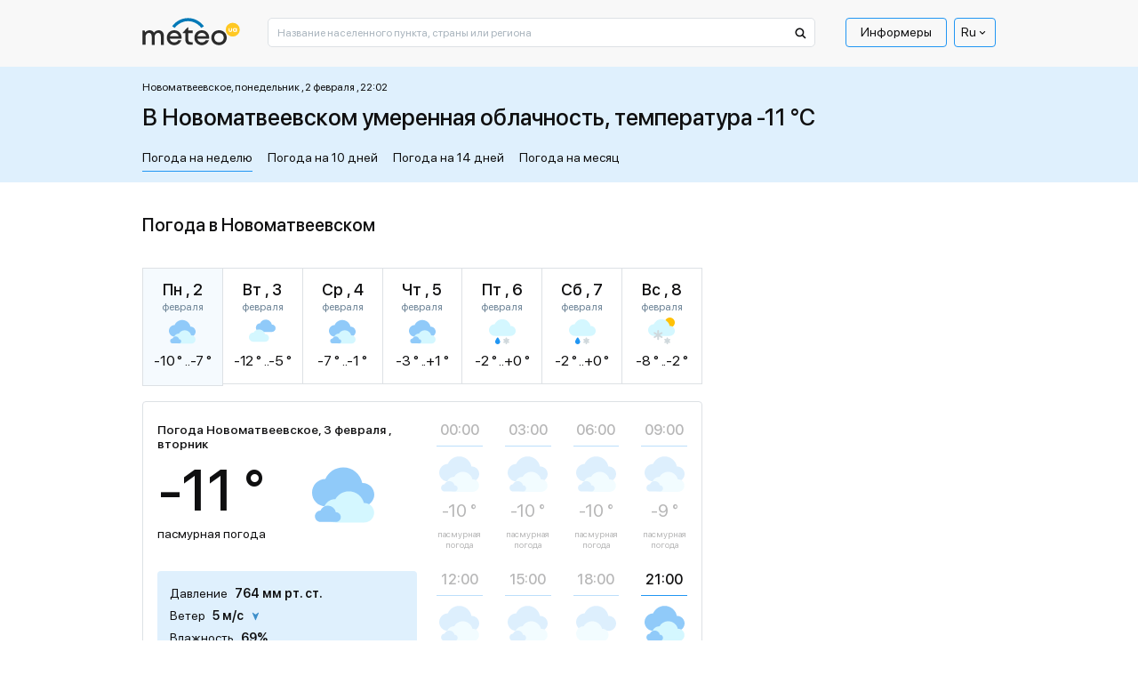

--- FILE ---
content_type: text/html; charset=utf-8
request_url: https://www.google.com/recaptcha/api2/aframe
body_size: 150
content:
<!DOCTYPE HTML><html><head><meta http-equiv="content-type" content="text/html; charset=UTF-8"></head><body><script nonce="CoEW7db5QsT37Eoe6Bs_kg">/** Anti-fraud and anti-abuse applications only. See google.com/recaptcha */ try{var clients={'sodar':'https://pagead2.googlesyndication.com/pagead/sodar?'};window.addEventListener("message",function(a){try{if(a.source===window.parent){var b=JSON.parse(a.data);var c=clients[b['id']];if(c){var d=document.createElement('img');d.src=c+b['params']+'&rc='+(localStorage.getItem("rc::a")?sessionStorage.getItem("rc::b"):"");window.document.body.appendChild(d);sessionStorage.setItem("rc::e",parseInt(sessionStorage.getItem("rc::e")||0)+1);localStorage.setItem("rc::h",'1770062930948');}}}catch(b){}});window.parent.postMessage("_grecaptcha_ready", "*");}catch(b){}</script></body></html>